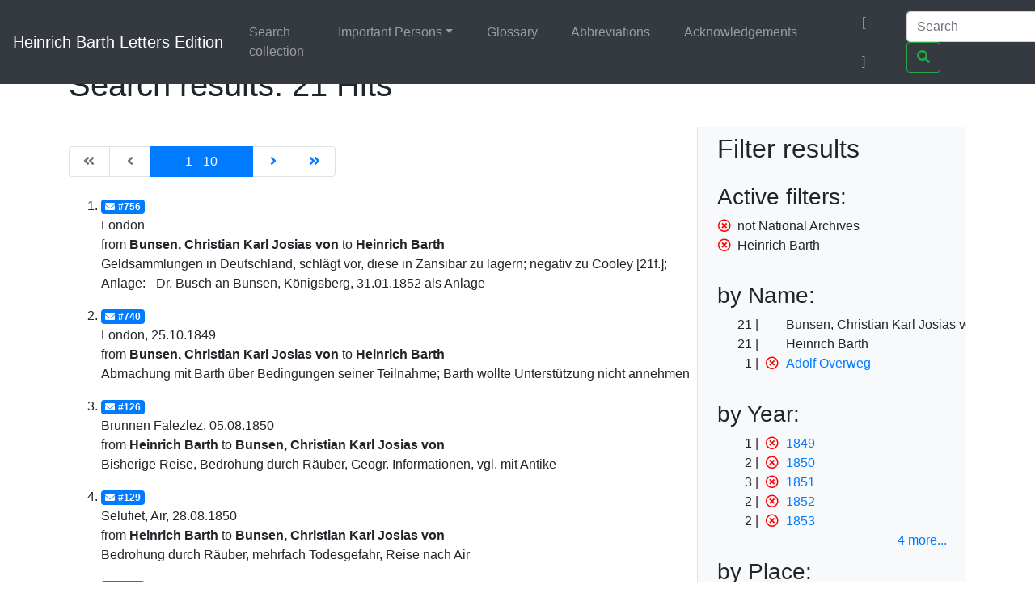

--- FILE ---
content_type: text/html;charset=UTF-8
request_url: https://heinrich-barth.ub.uni-due.de/servlets/solr/select?q=name%3A%22Bunsen%22&fq=-facet_location%3A%22National+Archives%22&fq=facet_name%3A%22Heinrich+Barth%22&lang=en&version=4.5&start=0
body_size: 4549
content:
<!DOCTYPE html SYSTEM "about:legacy-compat">
<html xmlns:i="http://www.mycore.org/i18n" lang="en">
<head>
<META http-equiv="Content-Type" content="text/html; charset=UTF-8">
<meta charset="utf-8">
<meta content="width=device-width, initial-scale=1, shrink-to-fit=no" name="viewport">
<link href="https://heinrich-barth.ub.uni-due.de/webjars/jquery-ui/1.12.1/jquery-ui.min.css" rel="stylesheet">
<link href="https://heinrich-barth.ub.uni-due.de/webjars/bootstrap/4.5.3/css/bootstrap.min.css" rel="stylesheet">
<link href="https://heinrich-barth.ub.uni-due.de/webjars/font-awesome/5.15.1/css/all.min.css" rel="stylesheet">
<link href="https://heinrich-barth.ub.uni-due.de/css/barth.css" rel="stylesheet">
<link href="https://heinrich-barth.ub.uni-due.de/favicon.ico" type="image/x-icon" rel="icon">
<title>Search results: 21 Hits</title>
</head>
<body>
<header>
<nav class="navbar navbar-expand-md navbar-dark fixed-top bg-dark">
<a href="https://heinrich-barth.ub.uni-due.de/" class="navbar-brand">Heinrich Barth Letters Edition</a><button aria-label="Toggle navigation" aria-expanded="false" aria-controls="navbarCollapse" data-target="#navbarCollapse" data-toggle="collapse" type="button" class="navbar-toggler"><span class="navbar-toggler-icon"></span></button>
<div id="navbarCollapse" class="collapse navbar-collapse">
<ul class="navbar-nav mr-auto">
<li class="nav-item">
<a href="https://heinrich-barth.ub.uni-due.de/search.xed" class="nav-link">Search collection</a>
</li>
<li class="nav-item dropdown">
<a aria-expanded="false" aria-haspopup="true" data-toggle="dropdown" role="button" id="navbarDropdown" href="#" class="nav-link dropdown-toggle">Important Persons</a>
<div aria-labelledby="navbarDropdown" class="dropdown-menu">
<a href="https://heinrich-barth.ub.uni-due.de/personen.xml#familie" class="dropdown-item">Family</a><a href="https://heinrich-barth.ub.uni-due.de/personen.xml#foerderer" class="dropdown-item">Teachers and Supporters</a><a href="https://heinrich-barth.ub.uni-due.de/personen.xml#expedition" class="dropdown-item">The Expedition</a><a href="https://heinrich-barth.ub.uni-due.de/personen.xml#afrikaner" class="dropdown-item">Africans</a><a href="https://heinrich-barth.ub.uni-due.de/personen.xml#perthes" class="dropdown-item">Perthes Publishers</a><a href="https://heinrich-barth.ub.uni-due.de/personen.xml#reisende" class="dropdown-item">Africa Explorers</a>
</div>
</li>
<li class="nav-item">
<a href="https://heinrich-barth.ub.uni-due.de/glossar.xml" class="nav-link">Glossary</a>
</li>
<li class="nav-item">
<a href="https://heinrich-barth.ub.uni-due.de/abbrev.xml" class="nav-link">Abbreviations</a>
</li>
<li class="nav-item">
<a href="https://heinrich-barth.ub.uni-due.de/dank.xml" class="nav-link">Acknowledgements</a>
</li>
</ul>
<ul class="navbar-nav toggle-languages">
<li class="nav-item">
<a title="Auf Deutsch wechseln" class="nav-link" href="https://heinrich-barth.ub.uni-due.de/servlets/solr/select?q=name%3A%22Bunsen%22&amp;fq=-facet_location%3A%22National+Archives%22&amp;fq=facet_name%3A%22Heinrich+Barth%22&amp;lang=de&amp;version=4.5&amp;start=0"><i class="flag flag-de"></i></a>
</li>
<li class="nav-item">
<span class="nav-link current-lang">[<i class="flag flag-en"></i>]</span>
</li>
</ul>
<form action="https://heinrich-barth.ub.uni-due.de/servlets/solr/select" method="get" class="form-inline mt-2 mt-md-0">
<input aria-label="Search" placeholder="Search" type="text" name="q" class="form-control mr-sm-2"><button type="submit" class="btn btn-outline-success my-2 my-sm-0"><i class="fas fa-search"></i></button>
</form>
</div>
</nav>
</header>
<script src="https://heinrich-barth.ub.uni-due.de/webjars/jquery/3.5.1/jquery.min.js"></script><script src="https://heinrich-barth.ub.uni-due.de/webjars/jquery-ui/1.12.1/jquery-ui.min.js"></script><script src="https://heinrich-barth.ub.uni-due.de/webjars/bootstrap/4.5.3/js/bootstrap.min.js"></script><script src="https://heinrich-barth.ub.uni-due.de/webjars/font-awesome/5.15.1/js/fontawesome.min.js"></script>
<main class="container" role="main">
<h1>Search results: 21 Hits</h1>
<div id="wrapper" class="d-flex">
<div style="width:70%" id="page-content-wrapper">
<nav class="mt-4 mb-4" aria-label="Results page navigation">
<ul class="pagination">
<li style="width:6ex;" class="page-item text-center disabled">
<a aria-label="First results page" href="https://heinrich-barth.ub.uni-due.de/servlets/solr/select?q=name%3A%22Bunsen%22&amp;fq=%0A++++++&amp;lang=en&amp;version=4.5&amp;start=0" class="page-link"><i class="fas fa-angle-double-left"></i><span class="sr-only">|de:Erste Seite|en:First results page|</span></a>
</li>
<li style="width:6ex;" class="page-item text-center disabled">
<a aria-label="Previous results page" href="https://heinrich-barth.ub.uni-due.de/servlets/solr/select?q=name%3A%22Bunsen%22&amp;fq=%0A++++++&amp;lang=en&amp;version=4.5&amp;start=-10" class="page-link"><i class="fas fa-angle-left"></i><span class="sr-only">|de:Vorhergehende Seite|en:Previous results page|</span></a>
</li>
<li style="width:15ex; text-align:center;" class="page-item active">
<a aria-label="Current results page" href="#" class="page-link"><span aria-hidden="true">1 - 10</span><span class="sr-only">Current</span></a>
</li>
<li style="width:6ex;" class="page-item text-center ">
<a aria-label="Next results page" href="https://heinrich-barth.ub.uni-due.de/servlets/solr/select?q=name%3A%22Bunsen%22&amp;fq=%0A++++++&amp;lang=en&amp;version=4.5&amp;start=10" class="page-link"><i class="fas fa-angle-right"></i><span class="sr-only">|de:N&auml;chste Seite|en:Next results page|</span></a>
</li>
<li style="width:6ex;" class="page-item text-center ">
<a aria-label="Last results page" href="https://heinrich-barth.ub.uni-due.de/servlets/solr/select?q=name%3A%22Bunsen%22&amp;fq=%0A++++++&amp;lang=en&amp;version=4.5&amp;start=20" class="page-link"><i class="fas fa-angle-double-right"></i><span class="sr-only">|de:Letzte Seite|en:Last results page|</span></a>
</li>
</ul>
</nav>
<ol start="1" class="results">
<li class="mt-3 mb-3">
<a href="https://heinrich-barth.ub.uni-due.de/receive/barth_mods_00000756"><span class="badge badge-primary"><i class="fas fa-envelope mr-1"></i>#756</span></a>
<div>London</div>
<div>from <strong> Bunsen, Christian Karl Josias von</strong> to <strong>Heinrich Barth</strong>
</div>
<div>Geldsammlungen in Deutschland, schl&auml;gt vor, diese in Zansibar zu lagern; negativ zu Cooley [21f.]; Anlage: - Dr. Busch an Bunsen, K&ouml;nigsberg, 31.01.1852 als Anlage</div>
</li>
<li class="mt-3 mb-3">
<a href="https://heinrich-barth.ub.uni-due.de/receive/barth_mods_00000740"><span class="badge badge-primary"><i class="fas fa-envelope mr-1"></i>#740</span></a>
<div>London, 25.10.1849</div>
<div>from <strong> Bunsen, Christian Karl Josias von</strong> to <strong>Heinrich Barth</strong>
</div>
<div>Abmachung mit Barth &uuml;ber Bedingungen seiner Teilnahme; Barth wollte Unterst&uuml;tzung nicht annehmen</div>
</li>
<li class="mt-3 mb-3">
<a href="https://heinrich-barth.ub.uni-due.de/receive/barth_mods_00000126"><span class="badge badge-primary"><i class="fas fa-envelope mr-1"></i>#126</span></a>
<div>Brunnen Falezlez, 05.08.1850</div>
<div>from <strong>Heinrich Barth</strong> to <strong> Bunsen, Christian Karl Josias von</strong>
</div>
<div>Bisherige Reise, Bedrohung durch R&auml;uber, Geogr. Informationen, vgl. mit Antike</div>
</li>
<li class="mt-3 mb-3">
<a href="https://heinrich-barth.ub.uni-due.de/receive/barth_mods_00000129"><span class="badge badge-primary"><i class="fas fa-envelope mr-1"></i>#129</span></a>
<div>Selufiet, Air, 28.08.1850</div>
<div>from <strong>Heinrich Barth</strong> to <strong> Bunsen, Christian Karl Josias von</strong>
</div>
<div>Bedrohung durch R&auml;uber, mehrfach Todesgefahr, Reise nach Air</div>
</li>
<li class="mt-3 mb-3">
<a href="https://heinrich-barth.ub.uni-due.de/receive/barth_mods_00000138"><span class="badge badge-primary"><i class="fas fa-envelope mr-1"></i>#138</span></a>
<div>Kuka, 03.04.1851</div>
<div>from <strong>Heinrich Barth</strong> to <strong> Bunsen, Christian Karl Josias von</strong>
</div>
<div>berichtet von Richardsons Tod; finanzielle Probleme, m&uuml;sse 2 Seeleute zur&uuml;cksenden, die von Tripoli zur Unterst&uuml;tzung der Expedition ausgesandt worden waren u.a.; sendet Vokabular der Budduma (vgl. Publ. bei Benton und JRGS);</div>
</li>
<li class="mt-3 mb-3">
<a href="https://heinrich-barth.ub.uni-due.de/receive/barth_mods_00000749"><span class="badge badge-primary"><i class="fas fa-envelope mr-1"></i>#749</span></a>
<div>London, 18.09.1851</div>
<div>from <strong> Bunsen, Christian Karl Josias von</strong> to <strong>Heinrich Barth</strong>
</div>
<div>Tod Richardson; habe vom F.O. geh&ouml;rt, dass Mittel und Befugnisse wahrsch. auf Barth &uuml;bertragen werden</div>
</li>
<li class="mt-3 mb-3">
<a href="https://heinrich-barth.ub.uni-due.de/receive/barth_mods_00000751"><span class="badge badge-primary"><i class="fas fa-envelope mr-1"></i>#751</span></a>
<div>London, 19.11.1851</div>
<div>from <strong> Bunsen, Christian Karl Josias von</strong> to <strong>Heinrich Barth</strong>
</div>
<div>&Uuml;bermittlung von Nachrichten u.&auml;.; Wissensvermittlung in Deutschland und England, Rolle Bunsens und Petermanns; patriotische T&ouml;ne</div>
</li>
<li class="mt-3 mb-3">
<a href="https://heinrich-barth.ub.uni-due.de/receive/barth_mods_00000754"><span class="badge badge-primary"><i class="fas fa-envelope mr-1"></i>#754</span></a>
<div>London, 05.01.1852</div>
<div>from <strong> Bunsen, Christian Karl Josias von</strong> to <strong>Heinrich Barth</strong>
</div>
<div>Regierungswechsel in London; Unterst&uuml;tzung durch neuen Au&szlig;enminister Lord Granville; Finanzielle Versorgung gesichert</div>
</li>
<li class="mt-3 mb-3">
<a href="https://heinrich-barth.ub.uni-due.de/receive/barth_mods_00000758"><span class="badge badge-primary"><i class="fas fa-envelope mr-1"></i>#758</span></a>
<div>London, 27.11.1852</div>
<div>from <strong> Bunsen, Christian Karl Josias von</strong> to <strong>Heinrich Barth</strong>
</div>
<div>Nach einem Jahr sind erste Briefe von B. und O. angekommen. Gelder aus Berlin u. K&ouml;nigsberg, 1300 bis 1500 Thaler</div>
</li>
<li class="mt-3 mb-3">
<a href="https://heinrich-barth.ub.uni-due.de/receive/barth_mods_00000760"><span class="badge badge-primary"><i class="fas fa-envelope mr-1"></i>#760</span></a>
<div>London, 19.02.1853</div>
<div>from <strong> Bunsen, Christian Karl Josias von</strong> to <strong>Heinrich Barth</strong> to <strong>Adolf Overweg</strong>
</div>
<div>K&uuml;ndigt Vogel an</div>
</li>
</ol>
<nav class="mt-4 mb-4" aria-label="Results page navigation">
<ul class="pagination">
<li style="width:6ex;" class="page-item text-center disabled">
<a aria-label="First results page" href="https://heinrich-barth.ub.uni-due.de/servlets/solr/select?q=name%3A%22Bunsen%22&amp;fq=%0A++++++&amp;lang=en&amp;version=4.5&amp;start=0" class="page-link"><i class="fas fa-angle-double-left"></i><span class="sr-only">|de:Erste Seite|en:First results page|</span></a>
</li>
<li style="width:6ex;" class="page-item text-center disabled">
<a aria-label="Previous results page" href="https://heinrich-barth.ub.uni-due.de/servlets/solr/select?q=name%3A%22Bunsen%22&amp;fq=%0A++++++&amp;lang=en&amp;version=4.5&amp;start=-10" class="page-link"><i class="fas fa-angle-left"></i><span class="sr-only">|de:Vorhergehende Seite|en:Previous results page|</span></a>
</li>
<li style="width:15ex; text-align:center;" class="page-item active">
<a aria-label="Current results page" href="#" class="page-link"><span aria-hidden="true">1 - 10</span><span class="sr-only">Current</span></a>
</li>
<li style="width:6ex;" class="page-item text-center ">
<a aria-label="Next results page" href="https://heinrich-barth.ub.uni-due.de/servlets/solr/select?q=name%3A%22Bunsen%22&amp;fq=%0A++++++&amp;lang=en&amp;version=4.5&amp;start=10" class="page-link"><i class="fas fa-angle-right"></i><span class="sr-only">|de:N&auml;chste Seite|en:Next results page|</span></a>
</li>
<li style="width:6ex;" class="page-item text-center ">
<a aria-label="Last results page" href="https://heinrich-barth.ub.uni-due.de/servlets/solr/select?q=name%3A%22Bunsen%22&amp;fq=%0A++++++&amp;lang=en&amp;version=4.5&amp;start=20" class="page-link"><i class="fas fa-angle-double-right"></i><span class="sr-only">|de:Letzte Seite|en:Last results page|</span></a>
</li>
</ul>
</nav>
</div>
<div id="sidebar-wrapper" style="width:30%" class="bg-light border-left float-right pl-4 pr-4">
<h2 xmlns:str="xalan://java.lang.String" class="mt-2 mb-4">Filter results</h2>
<div>
<h3>Active filters:</h3>
<ul class="facet">
<li class="text-nowrap">
<a href="select?q=name%3A%22Bunsen%22&amp;fq=facet_name%3A%22Heinrich+Barth%22&amp;lang=en&amp;version=4.5&amp;start=0" class="facet-exclude"><span aria-hidden="true" class="far fa-times-circle"></span></a><span class="scroll-on-hover">not National Archives</span>
</li>
<li class="text-nowrap">
<a href="select?q=name%3A%22Bunsen%22&amp;fq=-facet_location%3A%22National+Archives%22&amp;lang=en&amp;version=4.5&amp;start=0" class="facet-exclude"><span aria-hidden="true" class="far fa-times-circle"></span></a><span class="scroll-on-hover">Heinrich Barth</span>
</li>
</ul>
</div>
<div class="facet">
<h3>by Name:
    </h3>
<ul class="facet" id="N1007A">
<li class="text-nowrap">
<span class="facet-count">21</span><span aria-hidden="true" class="facet-exclude"></span><span class="scroll-on-hover">Bunsen, Christian Karl Josias von</span>
</li>
<li class="text-nowrap">
<span class="facet-count">21</span><span aria-hidden="true" class="facet-exclude"></span><span class="scroll-on-hover">Heinrich Barth</span>
</li>
<li class="text-nowrap">
<span class="facet-count">1</span><a href="select?q=name%3A%22Bunsen%22&amp;fq=-facet_location%3A%22National+Archives%22&amp;fq=facet_name%3A%22Heinrich+Barth%22&amp;lang=en&amp;version=4.5&amp;start=0&amp;fq=-facet_name%3A%22Adolf+Overweg%22" class="facet-exclude"><span aria-hidden="true" class="far fa-times-circle"></span></a><a href="select?q=name%3A%22Bunsen%22&amp;fq=-facet_location%3A%22National+Archives%22&amp;fq=facet_name%3A%22Heinrich+Barth%22&amp;lang=en&amp;version=4.5&amp;start=0&amp;fq=facet_name%3A%22Adolf+Overweg%22"><span class="scroll-on-hover">Adolf Overweg</span></a>
</li>
</ul>
</div>
<div class="facet">
<h3>by Year:
    </h3>
<ul class="facet" id="N1008A">
<li class="text-nowrap">
<span class="facet-count">1</span><a href="select?q=name%3A%22Bunsen%22&amp;fq=-facet_location%3A%22National+Archives%22&amp;fq=facet_name%3A%22Heinrich+Barth%22&amp;lang=en&amp;version=4.5&amp;start=0&amp;fq=-year%3A%221849%22" class="facet-exclude"><span aria-hidden="true" class="far fa-times-circle"></span></a><a href="select?q=name%3A%22Bunsen%22&amp;fq=-facet_location%3A%22National+Archives%22&amp;fq=facet_name%3A%22Heinrich+Barth%22&amp;lang=en&amp;version=4.5&amp;start=0&amp;fq=year%3A%221849%22"><span class="scroll-on-hover">1849</span></a>
</li>
<li class="text-nowrap">
<span class="facet-count">2</span><a href="select?q=name%3A%22Bunsen%22&amp;fq=-facet_location%3A%22National+Archives%22&amp;fq=facet_name%3A%22Heinrich+Barth%22&amp;lang=en&amp;version=4.5&amp;start=0&amp;fq=-year%3A%221850%22" class="facet-exclude"><span aria-hidden="true" class="far fa-times-circle"></span></a><a href="select?q=name%3A%22Bunsen%22&amp;fq=-facet_location%3A%22National+Archives%22&amp;fq=facet_name%3A%22Heinrich+Barth%22&amp;lang=en&amp;version=4.5&amp;start=0&amp;fq=year%3A%221850%22"><span class="scroll-on-hover">1850</span></a>
</li>
<li class="text-nowrap">
<span class="facet-count">3</span><a href="select?q=name%3A%22Bunsen%22&amp;fq=-facet_location%3A%22National+Archives%22&amp;fq=facet_name%3A%22Heinrich+Barth%22&amp;lang=en&amp;version=4.5&amp;start=0&amp;fq=-year%3A%221851%22" class="facet-exclude"><span aria-hidden="true" class="far fa-times-circle"></span></a><a href="select?q=name%3A%22Bunsen%22&amp;fq=-facet_location%3A%22National+Archives%22&amp;fq=facet_name%3A%22Heinrich+Barth%22&amp;lang=en&amp;version=4.5&amp;start=0&amp;fq=year%3A%221851%22"><span class="scroll-on-hover">1851</span></a>
</li>
<li class="text-nowrap">
<span class="facet-count">2</span><a href="select?q=name%3A%22Bunsen%22&amp;fq=-facet_location%3A%22National+Archives%22&amp;fq=facet_name%3A%22Heinrich+Barth%22&amp;lang=en&amp;version=4.5&amp;start=0&amp;fq=-year%3A%221852%22" class="facet-exclude"><span aria-hidden="true" class="far fa-times-circle"></span></a><a href="select?q=name%3A%22Bunsen%22&amp;fq=-facet_location%3A%22National+Archives%22&amp;fq=facet_name%3A%22Heinrich+Barth%22&amp;lang=en&amp;version=4.5&amp;start=0&amp;fq=year%3A%221852%22"><span class="scroll-on-hover">1852</span></a>
</li>
<li class="text-nowrap">
<span class="facet-count">2</span><a href="select?q=name%3A%22Bunsen%22&amp;fq=-facet_location%3A%22National+Archives%22&amp;fq=facet_name%3A%22Heinrich+Barth%22&amp;lang=en&amp;version=4.5&amp;start=0&amp;fq=-year%3A%221853%22" class="facet-exclude"><span aria-hidden="true" class="far fa-times-circle"></span></a><a href="select?q=name%3A%22Bunsen%22&amp;fq=-facet_location%3A%22National+Archives%22&amp;fq=facet_name%3A%22Heinrich+Barth%22&amp;lang=en&amp;version=4.5&amp;start=0&amp;fq=year%3A%221853%22"><span class="scroll-on-hover">1853</span></a>
</li>
<li class="text-nowrap" style="display:none;">
<span class="facet-count">5</span><a href="select?q=name%3A%22Bunsen%22&amp;fq=-facet_location%3A%22National+Archives%22&amp;fq=facet_name%3A%22Heinrich+Barth%22&amp;lang=en&amp;version=4.5&amp;start=0&amp;fq=-year%3A%221855%22" class="facet-exclude"><span aria-hidden="true" class="far fa-times-circle"></span></a><a href="select?q=name%3A%22Bunsen%22&amp;fq=-facet_location%3A%22National+Archives%22&amp;fq=facet_name%3A%22Heinrich+Barth%22&amp;lang=en&amp;version=4.5&amp;start=0&amp;fq=year%3A%221855%22"><span class="scroll-on-hover">1855</span></a>
</li>
<li class="text-nowrap" style="display:none;">
<span class="facet-count">2</span><a href="select?q=name%3A%22Bunsen%22&amp;fq=-facet_location%3A%22National+Archives%22&amp;fq=facet_name%3A%22Heinrich+Barth%22&amp;lang=en&amp;version=4.5&amp;start=0&amp;fq=-year%3A%221856%22" class="facet-exclude"><span aria-hidden="true" class="far fa-times-circle"></span></a><a href="select?q=name%3A%22Bunsen%22&amp;fq=-facet_location%3A%22National+Archives%22&amp;fq=facet_name%3A%22Heinrich+Barth%22&amp;lang=en&amp;version=4.5&amp;start=0&amp;fq=year%3A%221856%22"><span class="scroll-on-hover">1856</span></a>
</li>
<li class="text-nowrap" style="display:none;">
<span class="facet-count">2</span><a href="select?q=name%3A%22Bunsen%22&amp;fq=-facet_location%3A%22National+Archives%22&amp;fq=facet_name%3A%22Heinrich+Barth%22&amp;lang=en&amp;version=4.5&amp;start=0&amp;fq=-year%3A%221857%22" class="facet-exclude"><span aria-hidden="true" class="far fa-times-circle"></span></a><a href="select?q=name%3A%22Bunsen%22&amp;fq=-facet_location%3A%22National+Archives%22&amp;fq=facet_name%3A%22Heinrich+Barth%22&amp;lang=en&amp;version=4.5&amp;start=0&amp;fq=year%3A%221857%22"><span class="scroll-on-hover">1857</span></a>
</li>
<li class="text-nowrap" style="display:none;">
<span class="facet-count">1</span><a href="select?q=name%3A%22Bunsen%22&amp;fq=-facet_location%3A%22National+Archives%22&amp;fq=facet_name%3A%22Heinrich+Barth%22&amp;lang=en&amp;version=4.5&amp;start=0&amp;fq=-year%3A%221858%22" class="facet-exclude"><span aria-hidden="true" class="far fa-times-circle"></span></a><a href="select?q=name%3A%22Bunsen%22&amp;fq=-facet_location%3A%22National+Archives%22&amp;fq=facet_name%3A%22Heinrich+Barth%22&amp;lang=en&amp;version=4.5&amp;start=0&amp;fq=year%3A%221858%22"><span class="scroll-on-hover">1858</span></a>
</li>
</ul>
<div class="float-right facet-slidetoggle">
<a onclick="$('ul#N1008A li:gt(4)').slideToggle(); $('a#tgN1008A span').toggle();" id="tgN1008A" class="facet-toggle"><span>4 more</span><span style="display:none;">less</span>...</a>
</div>
</div>
<div class="facet">
<h3>by Place:
    </h3>
<ul class="facet" id="N100B2">
<li class="text-nowrap">
<span class="facet-count">8</span><a href="select?q=name%3A%22Bunsen%22&amp;fq=-facet_location%3A%22National+Archives%22&amp;fq=facet_name%3A%22Heinrich+Barth%22&amp;lang=en&amp;version=4.5&amp;start=0&amp;fq=-facet_place%3A%22Charlottenberg+bei+Heidelberg%22" class="facet-exclude"><span aria-hidden="true" class="far fa-times-circle"></span></a><a href="select?q=name%3A%22Bunsen%22&amp;fq=-facet_location%3A%22National+Archives%22&amp;fq=facet_name%3A%22Heinrich+Barth%22&amp;lang=en&amp;version=4.5&amp;start=0&amp;fq=facet_place%3A%22Charlottenberg+bei+Heidelberg%22"><span class="scroll-on-hover">Charlottenberg bei Heidelberg</span></a>
</li>
<li class="text-nowrap">
<span class="facet-count">8</span><a href="select?q=name%3A%22Bunsen%22&amp;fq=-facet_location%3A%22National+Archives%22&amp;fq=facet_name%3A%22Heinrich+Barth%22&amp;lang=en&amp;version=4.5&amp;start=0&amp;fq=-facet_place%3A%22London%22" class="facet-exclude"><span aria-hidden="true" class="far fa-times-circle"></span></a><a href="select?q=name%3A%22Bunsen%22&amp;fq=-facet_location%3A%22National+Archives%22&amp;fq=facet_name%3A%22Heinrich+Barth%22&amp;lang=en&amp;version=4.5&amp;start=0&amp;fq=facet_place%3A%22London%22"><span class="scroll-on-hover">London</span></a>
</li>
<li class="text-nowrap">
<span class="facet-count">1</span><a href="select?q=name%3A%22Bunsen%22&amp;fq=-facet_location%3A%22National+Archives%22&amp;fq=facet_name%3A%22Heinrich+Barth%22&amp;lang=en&amp;version=4.5&amp;start=0&amp;fq=-facet_place%3A%22Brunnen+Falezlez%22" class="facet-exclude"><span aria-hidden="true" class="far fa-times-circle"></span></a><a href="select?q=name%3A%22Bunsen%22&amp;fq=-facet_location%3A%22National+Archives%22&amp;fq=facet_name%3A%22Heinrich+Barth%22&amp;lang=en&amp;version=4.5&amp;start=0&amp;fq=facet_place%3A%22Brunnen+Falezlez%22"><span class="scroll-on-hover">Brunnen Falezlez</span></a>
</li>
<li class="text-nowrap">
<span class="facet-count">1</span><a href="select?q=name%3A%22Bunsen%22&amp;fq=-facet_location%3A%22National+Archives%22&amp;fq=facet_name%3A%22Heinrich+Barth%22&amp;lang=en&amp;version=4.5&amp;start=0&amp;fq=-facet_place%3A%22Heidelberg%22" class="facet-exclude"><span aria-hidden="true" class="far fa-times-circle"></span></a><a href="select?q=name%3A%22Bunsen%22&amp;fq=-facet_location%3A%22National+Archives%22&amp;fq=facet_name%3A%22Heinrich+Barth%22&amp;lang=en&amp;version=4.5&amp;start=0&amp;fq=facet_place%3A%22Heidelberg%22"><span class="scroll-on-hover">Heidelberg</span></a>
</li>
<li class="text-nowrap">
<span class="facet-count">1</span><a href="select?q=name%3A%22Bunsen%22&amp;fq=-facet_location%3A%22National+Archives%22&amp;fq=facet_name%3A%22Heinrich+Barth%22&amp;lang=en&amp;version=4.5&amp;start=0&amp;fq=-facet_place%3A%22Kuka%22" class="facet-exclude"><span aria-hidden="true" class="far fa-times-circle"></span></a><a href="select?q=name%3A%22Bunsen%22&amp;fq=-facet_location%3A%22National+Archives%22&amp;fq=facet_name%3A%22Heinrich+Barth%22&amp;lang=en&amp;version=4.5&amp;start=0&amp;fq=facet_place%3A%22Kuka%22"><span class="scroll-on-hover">Kuka</span></a>
</li>
<li class="text-nowrap" style="display:none;">
<span class="facet-count">1</span><a href="select?q=name%3A%22Bunsen%22&amp;fq=-facet_location%3A%22National+Archives%22&amp;fq=facet_name%3A%22Heinrich+Barth%22&amp;lang=en&amp;version=4.5&amp;start=0&amp;fq=-facet_place%3A%22Selufiet%2C+Air%22" class="facet-exclude"><span aria-hidden="true" class="far fa-times-circle"></span></a><a href="select?q=name%3A%22Bunsen%22&amp;fq=-facet_location%3A%22National+Archives%22&amp;fq=facet_name%3A%22Heinrich+Barth%22&amp;lang=en&amp;version=4.5&amp;start=0&amp;fq=facet_place%3A%22Selufiet%2C+Air%22"><span class="scroll-on-hover">Selufiet, Air</span></a>
</li>
<li class="text-nowrap" style="display:none;">
<span class="facet-count">1</span><a href="select?q=name%3A%22Bunsen%22&amp;fq=-facet_location%3A%22National+Archives%22&amp;fq=facet_name%3A%22Heinrich+Barth%22&amp;lang=en&amp;version=4.5&amp;start=0&amp;fq=-facet_place%3A%22Timbuktu%22" class="facet-exclude"><span aria-hidden="true" class="far fa-times-circle"></span></a><a href="select?q=name%3A%22Bunsen%22&amp;fq=-facet_location%3A%22National+Archives%22&amp;fq=facet_name%3A%22Heinrich+Barth%22&amp;lang=en&amp;version=4.5&amp;start=0&amp;fq=facet_place%3A%22Timbuktu%22"><span class="scroll-on-hover">Timbuktu</span></a>
</li>
</ul>
<div class="float-right facet-slidetoggle">
<a onclick="$('ul#N100B2 li:gt(4)').slideToggle(); $('a#tgN100B2 span').toggle();" id="tgN100B2" class="facet-toggle"><span>2 more</span><span style="display:none;">less</span>...</a>
</div>
</div>
<div class="facet">
<h3>by Source:
    </h3>
<ul class="facet" id="N100D2">
<li class="text-nowrap">
<span class="facet-count">16</span><a href="select?q=name%3A%22Bunsen%22&amp;fq=-facet_location%3A%22National+Archives%22&amp;fq=facet_name%3A%22Heinrich+Barth%22&amp;lang=en&amp;version=4.5&amp;start=0&amp;fq=-facet_location%3A%22StA+HH%22" class="facet-exclude"><span aria-hidden="true" class="far fa-times-circle"></span></a><a href="select?q=name%3A%22Bunsen%22&amp;fq=-facet_location%3A%22National+Archives%22&amp;fq=facet_name%3A%22Heinrich+Barth%22&amp;lang=en&amp;version=4.5&amp;start=0&amp;fq=facet_location%3A%22StA+HH%22"><span class="scroll-on-hover">StA HH</span></a>
</li>
<li class="text-nowrap">
<span class="facet-count">3</span><a href="select?q=name%3A%22Bunsen%22&amp;fq=-facet_location%3A%22National+Archives%22&amp;fq=facet_name%3A%22Heinrich+Barth%22&amp;lang=en&amp;version=4.5&amp;start=0&amp;fq=-facet_location%3A%22Stabi+Berlin%22" class="facet-exclude"><span aria-hidden="true" class="far fa-times-circle"></span></a><a href="select?q=name%3A%22Bunsen%22&amp;fq=-facet_location%3A%22National+Archives%22&amp;fq=facet_name%3A%22Heinrich+Barth%22&amp;lang=en&amp;version=4.5&amp;start=0&amp;fq=facet_location%3A%22Stabi+Berlin%22"><span class="scroll-on-hover">Stabi Berlin</span></a>
</li>
<li class="text-nowrap">
<span class="facet-count">1</span><a href="select?q=name%3A%22Bunsen%22&amp;fq=-facet_location%3A%22National+Archives%22&amp;fq=facet_name%3A%22Heinrich+Barth%22&amp;lang=en&amp;version=4.5&amp;start=0&amp;fq=-facet_location%3A%22FB+Gotha%22" class="facet-exclude"><span aria-hidden="true" class="far fa-times-circle"></span></a><a href="select?q=name%3A%22Bunsen%22&amp;fq=-facet_location%3A%22National+Archives%22&amp;fq=facet_name%3A%22Heinrich+Barth%22&amp;lang=en&amp;version=4.5&amp;start=0&amp;fq=facet_location%3A%22FB+Gotha%22"><span class="scroll-on-hover">FB Gotha</span></a>
</li>
<li class="text-nowrap">
<span class="facet-count">1</span><a href="select?q=name%3A%22Bunsen%22&amp;fq=-facet_location%3A%22National+Archives%22&amp;fq=facet_name%3A%22Heinrich+Barth%22&amp;lang=en&amp;version=4.5&amp;start=0&amp;fq=-facet_location%3A%22Royal+Geographical+Society%22" class="facet-exclude"><span aria-hidden="true" class="far fa-times-circle"></span></a><a href="select?q=name%3A%22Bunsen%22&amp;fq=-facet_location%3A%22National+Archives%22&amp;fq=facet_name%3A%22Heinrich+Barth%22&amp;lang=en&amp;version=4.5&amp;start=0&amp;fq=facet_location%3A%22Royal+Geographical+Society%22"><span class="scroll-on-hover">Royal Geographical Society</span></a>
</li>
</ul>
</div>
</div>
</div>
</main>
<footer class="footer">
<nav class="navbar navbar-dark navbar-expand-md bg-dark">
<a href="https://www.mycore.de/" class="navbar-brand"><img alt="Powered by MyCoRe" title="MyCoRe 2021.06.2-SNAPSHOT 2021.06.x:v2021.06.1-66-gde42cf5" src="https://heinrich-barth.ub.uni-due.de/img/mycore_logo_small_invert.png"></a>
<ul class="navbar-nav justify-content-end w-100">
<li class="nav-item">
<a href="#" class="nav-link">Imprint</a>
</li>
<li class="nav-item">
<a href="#" class="nav-link">Privacy</a>
</li>
<li class="nav-item">
<a href="#" class="nav-link">Accessibility</a>
</li>
</ul>
</nav>
</footer>
</body>
</html>
